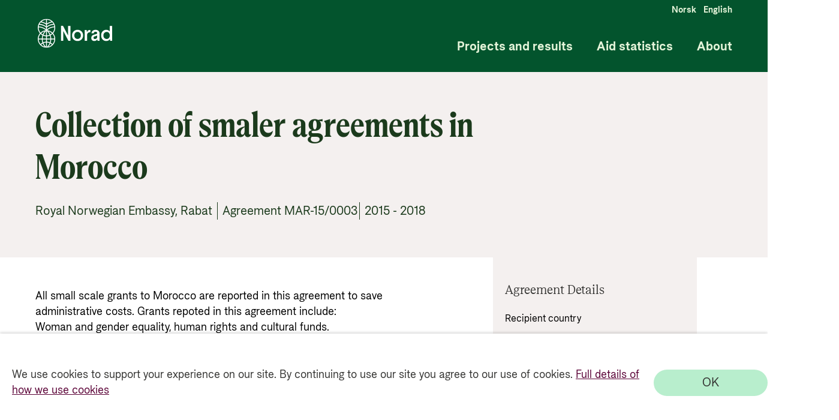

--- FILE ---
content_type: text/html; charset=utf-8
request_url: https://resultater.norad.no/agreement/MAR-15/0003
body_size: 2479
content:
<!doctype html><html lang="no" style="height: 100%"><head><script nonce="/ZjMQv4lOaJv3fvbIgVi+w=="src="https://www.googletagmanager.com/gtm.js?id=GTM-PC887G"></script><script nonce="/ZjMQv4lOaJv3fvbIgVi+w==">(function (h, o, t, j, a, r) {
        h.hj =
          h.hj ||
          function () {
            (h.hj.q = h.hj.q || []).push(arguments);
          };
        h._hjSettings = { hjid: 3108719, hjsv: 6 };
        a = o.getElementsByTagName("head")[0];
        r = o.createElement("script");
        r.async = 1;
        r.src = t + h._hjSettings.hjid + j + h._hjSettings.hjsv;
        a.appendChild(r);
      })(window, document, "https://static.hotjar.com/c/hotjar-", ".js?sv=");</script><meta charset="utf-8"/><meta name="viewport" content="width=device-width,height=device-height,initial-scale=1,minimum-scale=1"/><meta property="og:title" content="Collection of smaler agreements in Morocco"/><meta property="og:url" content="https://app-br-prod.azurewebsites.net/agreement/MAR-15/0003"/><meta property="og:image" content="https://stbronlinedev.blob.core.windows.net/resultatportaldev-blob-pictures/icons/SoMe-23.png"/><meta name="twitter:image" content="https://stbronlinedev.blob.core.windows.net/resultatportaldev-blob-pictures/icons/SoMe-23.png"/><meta name="twitter:title" content="Collection of smaler agreements in Morocco"/><meta name="twitter:description" content="All small scale grants to Morocco are reported in this agreement to save administrative costs. Grants repoted in this agreement include:
Woman and gender equality, human rights and cultural funds."/><meta name="twitter:card" content="summary_large_image"/><meta property="og:description" content="All small scale grants to Morocco are reported in this agreement to save administrative costs. Grants repoted in this agreement include:
Woman and gender equality, human rights and cultural funds."/><meta property="og:type" content="website"/><meta name="description" content="All small scale grants to Morocco are reported in this agreement to save administrative costs. Grants repoted in this agreement include:
Woman and gender equality, human rights and cultural funds."/><meta name="theme-color" content="#000000"/><link rel="alternate" hreflang="en" href="__hreflangurl__"/><title>Bistandsresultater</title><link href="https://fonts.googleapis.com/css2?family=Open+Sans:ital,wght@0,300;0,400;0,600;0,700;0,800;1,300;1,400;1,600;1,700;1,800&display=swap" rel="stylesheet"/><style>#CookieReportsPanel,
      .wscrBannerContent {
        display: none !important;
        opacity: 0 !important;
      }</style><link rel="icon" href="/favicon.ico"><script nonce="/ZjMQv4lOaJv3fvbIgVi+w=="defer="defer" src="/index.bundle.js"></script></head><body><noscript><iframe src="https://www.googletagmanager.com/ns.html?id=GTM-PC887G" height="0" width="0" style="display: none; visibility: hidden"></iframe></noscript><noscript>You need to enable JavaScript to run this app.</noscript><div id="root"></div></body></html>

--- FILE ---
content_type: text/plain; charset=utf-8
request_url: https://apim-br-online-prod.azure-api.net/resultatportal-prod-api-dotnet/agreement?agreement_number=MAR-15/0003
body_size: 929
content:
{
  "join_agreement_number": "MAR-15/0003",
  "number_of_subframe_agreements": null,
  "agreement_type": "Standardavtale",
  "agreement_partner": "Royal Norwegian Embassy, Rabat",
  "agreement_title": "Collection of smaler agreements in Morocco",
  "agreement_description": "All small scale grants to Morocco are reported in this agreement to save administrative costs. Grants repoted in this agreement include:\nWoman and gender equality, human rights and cultural funds.",
  "agreement_period_from": 2015,
  "agreement_period_to": 2018,
  "has_results": 0,
  "agreement_partner_group_visual": "Public sector in Norway/other donors",
  "code_tree": [
    "4-430-10"
  ],
  "recipient_country": [
    "Morocco"
  ],
  "recipient_country_no": [
    "Marokko"
  ],
  "pm_environment": 0,
  "pm_reproductive_maternal_newborn_child_health": 0,
  "pm_research": 0,
  "pm_disaster_risk_reduction": 0,
  "pm_disabilities_inclusion": 0,
  "pm_gender_equality": 1,
  "pm_human_rights": 1,
  "pm_bio_diversity": 0,
  "pm_desertification": 0,
  "pm_climate_change_adaptation": 0,
  "pm_climate_change_mitigation": 0,
  "sum_planned_and_disbursed_all_years": 3773098.99,
  "total_agreed_amount": 4110000.0,
  "sd_target": [
    "ERROR:  #N/A"
  ],
  "sd_goal": [],
  "updated_date": "2024-04-25T08:37:07",
  "money": [
    {
      "data_year": 2015,
      "money": 2773098.99
    },
    {
      "data_year": 2016,
      "money": 1000000.0
    }
  ],
  "document": [],
  "subunit": [],
  "assessment": [],
  "resultstory": []
}